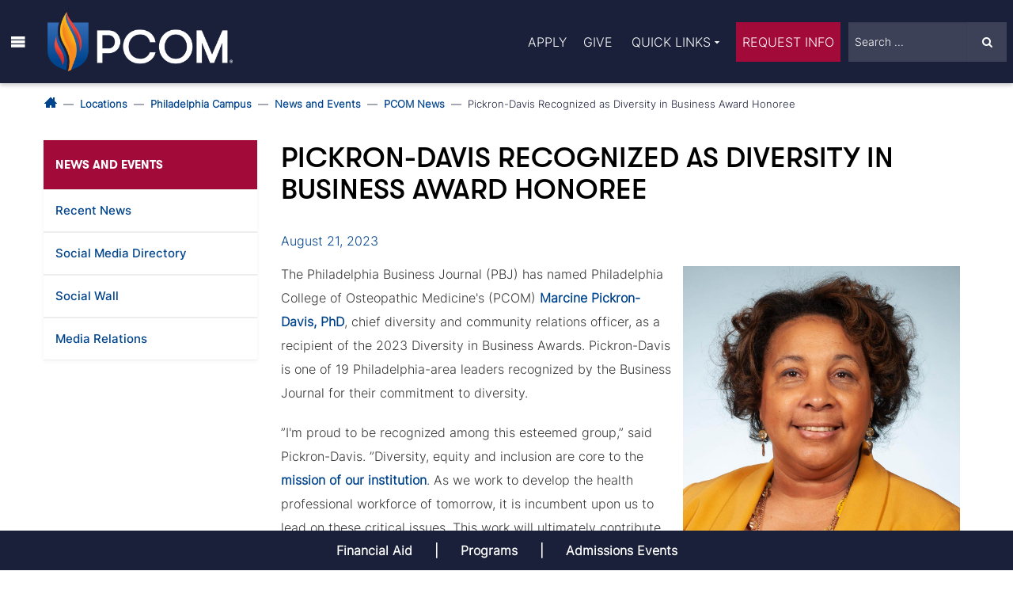

--- FILE ---
content_type: text/html; charset=UTF-8
request_url: https://www.pcom.edu/campuses/philadelphia-campus/news-and-events/pcom-news/pickron-davis-recognized-as-diversity-in-business-award-honoree.html
body_size: 9041
content:
<!DOCTYPE HTML><html class="no-js" lang="en">
   <head>
      <meta http-equiv="Content-Type" content="text/html; charset=UTF-8">
      <meta http-equiv="X-UA-Compatible" content="IE=Edge">
      <meta charset="utf-8">
      <meta name="viewport" content="width=device-width, initial-scale=1.0">
      <script>
  window.dataLayer = window.dataLayer ||[];
  function gtag(){dataLayer.push(arguments);}
	gtag('consent','default',{
		'ad_storage': 'denied',
		'analytics_storage': 'denied',
		'ad_user_data':'denied',
		'ad_personalization':'denied',
		'functionality_storage':'granted',
		'security_storage':'granted',  
		'wait_for_update': 500
	});
	gtag('consent', 'default', {
		'ad_storage':'granted',
		'analytics_storage':'granted',
		'ad_user_data':'granted',
		'ad_personalization':'granted',
		'functionality_storage':'granted',
		'security_storage':'granted',
		'region': ['US'],
		'wait_for_update': 500
	});
  gtag("set", "ads_data_redaction", false);
</script>
<script src="https://cmp.osano.com/16A0BGT8MroC32Ftj/b76c6c65-30bb-4398-a890-7c5bff831974/osano.js"></script>
<style>
.osano-cm-widget { display: none; }
.osano-cm-window label {color:#fff;}
</style>
<script>
document.addEventListener("DOMContentLoaded", function(event) { 
  $('#footer').on( "click", '#osano-manage-cookies', function(e) {
    e.preventDefault(); 
    Osano.cm.showDrawer('osano-cm-dom-info-dialog-open');
  });
});
</script>

<script>
    window.Osano.cm.addEventListener("osano-cm-script-blocked", function (item) {
        console.log("Script blocked: " + item);
    });
    window.Osano.cm.addEventListener("osano-cm-cookie-blocked", function (item) {
        console.log("Cookie blocked: " + item);
    });
</script>


<!-- Google Tag Manager -->
<noscript><iframe src="//tagging.pcom.edu/ns.html?id=GTM-M6FRDK"
height="0" width="0" style="display:none;visibility:hidden"></iframe></noscript>
<script>(function(w,d,s,l,i){w[l]=w[l]||[];w[l].push({'gtm.start':
new Date().getTime(),event:'gtm.js'});var f=d.getElementsByTagName(s)[0],
j=d.createElement(s),dl=l!='dataLayer'?'&l='+l:'';j.async=true;j.src=
'//tagging.pcom.edu/gtm.js?id='+i+dl;f.parentNode.insertBefore(j,f);
})(window,document,'script','dataLayer','GTM-M6FRDK');</script>
<!-- End Google Tag Manager -->
<link rel="icon" type="image/png" href="/_resources/images/favicon.png?v=2" />
<link rel="preload" href="/_resources/fonts/GT-Walsheim-Bold.woff2" as="font" type="font/woff2" crossorigin>
<link rel="preload" href="/_resources/fonts/GT-Walsheim-Medium.woff2" as="font" type="font/woff2" crossorigin>
<link rel="preload" href="/_resources/fonts/Inter-Variable.woff2" as="font" type="font/woff2" crossorigin>
<link rel="preload" href="/_resources/fonts/icomoon.woff?6uncr71" as="font" type="font/woff" crossorigin>
<link rel="stylesheet" href="/_resources/css/foundation.css" />
<link rel="stylesheet" href="/_resources/css/style.css?v=57" />
<!-- HTML5 shim and Respond.js for IE8 support of HTML5 elements and media queries -->
    <!-- WARNING: Respond.js doesn't work if you view the page via file:// -->
    <!--[if lt IE 9]>
		<style>
			.nav {
				background: #1a2139 !important;
			}
		</style>
      <script src="https://oss.maxcdn.com/html5shiv/3.7.2/html5shiv.min.js"></script>
      <script src="https://oss.maxcdn.com/respond/1.4.2/respond.min.js"></script>
    <![endif]-->
<!--[if IE 8 ]>
<style>
.page-loader {
    display: none !important;
}
</style>
<![endif]-->

<script src="/_resources/js/modules/jquery.min.3.6.2.js"></script>
<!-- this is the end headcode include -->      <meta property="og:image" content="https://www.pcom.edu/_resources/images/news/pcom-news/august-2023/marcine-pickron-davis-award-rss.jpg">
      <meta name="twitter:image" content="https://www.pcom.edu/_resources/images/news/pcom-news/august-2023/marcine-pickron-davis-award-rss.jpg">
      <meta property="og:title" content="Pickron-Davis Recognized by Philadelphia Business Journal | PCOM News">
      <meta property="og:url" content="https://www.pcom.edu/campuses/philadelphia-campus/news-and-events/pcom-news/pickron-davis-recognized-as-diversity-in-business-award-honoree.html">
      <link href="https://www.pcom.edu/campuses/philadelphia-campus/news-and-events/pcom-news/pickron-davis-recognized-as-diversity-in-business-award-honoree.html" rel="canonical">
      <meta property="og:description" content="The Philadelphia Business Journal named PCOM's chief diversity and community relations officer as a recipient of the 2023 Diversity in Business Award.">
      <meta property="og:type" content="article">
      <meta name="twitter:card" content="summary">
      <meta name="twitter:title" content="Pickron-Davis Recognized by Philadelphia Business Journal | PCOM News">
      <meta name="twitter:description" content="The Philadelphia Business Journal named PCOM's chief diversity and community relations officer as a recipient of the 2023 Diversity in Business Award.">
      <title>Pickron-Davis Recognized by Philadelphia Business Journal | PCOM News</title>
      <meta name="Description" content="The Philadelphia Business Journal named PCOM's chief diversity and community relations officer as a recipient of the 2023 Diversity in Business Award.">
   </head>
   <body><section id="skip-main-content" aria-label="Skip to main content link"><a class="skip-main" href="#main_content">Skip to main content</a></section><section name="Header section" aria-label="Site header" id="header2" class="container fixed">
   <header class="column">
      <div class="header-left">
         <div class="menu-container"><a id="mm-btn" href="#" class="" role="button" aria-expanded="false" aria-controls="main-menu-container"><span role="img" aria-label="Main menu" class="menu-icon"></span></a><div id="main-menu-container" aria-labelledby="mm-btn">
               <div class="container">
                  <ul>
                     <li class="mm-heading"><a href="/academics/">Academics</a></li>
                     <li><a href="/academics/programs-and-degrees/">Programs and Degrees</a></li>
                     <li><a href="/academics/academic-calendar/">Academic Calendar</a></li>
                     <li><a href="/academics/course-catalogs/">Course Catalog</a></li>
                     <li><a href="/academics/faculty/">Faculty</a></li>
                     <li><a href="/academics/clinical-education/">Clinical Education</a></li>
                     <li><a href="/academics/graduate-medical-education/">Graduate Medical Education</a></li>
                     <li><a href="/academics/continuing-education/">Continuing Education</a></li>
                  </ul>
                  <ul>
                     <li class="mm-heading"><a href="/admissions/">Admissions</a></li>
                     <li><a href="/admissions/apply/">How to Apply</a></li>
                     <li><a href="/admissions/visit/">Admissions Events</a></li>
                     <li><a href="/admissions/student-stories/">Student Stories</a></li>
                     <li><a href="/admissions/faq/">FAQs</a></li>
                     <li><a href="/admissions/staff.html">Staff</a></li>
                     <li><a href="/admissions/community-outreach.html">Outreach and Pathway Programs</a></li>
                  </ul>
                  <ul>
                     <li class="mm-heading"><a href="/about/">About</a></li>
                     <li><a href="/campuses/">Locations</a></li>
                     <li><a href="/student-life/">Student Life</a></li>
                     <li><a href="/about/mission-statement.html">Mission Statement</a></li>
                     <li><a href="/about/what-is-osteopathic-medicine.html">What is Osteopathic Medicine?</a></li>
                     <li><a href="/campuses/philadelphia-campus/history.html">History</a></li>
                     <li><a href="/about/administration/">Administration</a></li>
                     <li><a href="/campuses/campus-maps-and-facilities/virtual-tour.html">Virtual Tour</a></li>
                  </ul>
                  <ul>
                     <li class="mm-heading"><a href="/research/">Research</a></li>
                     <li><a href="/research/research-areas/">Research Focus Areas</a></li>
                     <li><a href="/research/student-research.html">Student Research</a></li>
                     <li><a href="/research/faculty-researchers.html">Faculty Researchers</a></li>
                     <li><a href="/research/news/">Research News</a></li>
                     <li><a href="/research/ccda/">CCDA Research</a></li>
                     <li><a href="/research/division-of-research/">Division of Research</a></li>
                  </ul>
                  <ul>
                     <li class="mm-heading"><a href="https://www.alumni.pcom.edu/s/1816/16/home.aspx?gid=2&amp;pgid=61" target="_blank">Alumni</a></li>
                     <li><a href="https://www.alumni.pcom.edu/s/1816/16/interior.aspx?sid=1816&amp;gid=2&amp;pgid=401" target="_blank">Alumni Association</a></li>
                     <li><a href="https://www.alumni.pcom.edu/s/1816/16/interior.aspx?sid=1816&amp;gid=2&amp;pgid=106&amp;cid=283&amp;mid=18393" target="_blank">Class Notes</a></li>
                     <li><a href="https://www.alumni.pcom.edu/s/1816/16/interior.aspx?sid=1816&amp;gid=2&amp;pgid=579" target="_blank">Get Involved</a></li>
                     <li><a href="https://www.alumni.pcom.edu/s/1816/16/interior.aspx?sid=1816&amp;gid=2&amp;pgid=404&amp;sitebuilder=1&amp;contentbuilder=1" target="_blank">Alumni Events</a></li>
                     <li><a href="https://securelb.imodules.com/s/1816/lg21/form.aspx?sid=1816&amp;gid=2&amp;pgid=1839&amp;cid=3327" target="_blank">Give</a></li>
                     <li><a href="/about/departments/marketing-and-communications/digest-magazine/" target="_blank">Digest Magazine</a></li>
                  </ul>
                  <ul>
                     <li class="mm-heading"><a href="/about/">Costs &amp; Aid</a></li>
                     <li><a href="/about/departments/bursar/tuition-rates/">Tuition</a></li>
                     <li><a href="/about/departments/financial-aid/costs-of-attendance/">Costs of Attendance</a></li>
                     <li><a href="/about/departments/financial-aid/">Financial Aid</a></li>
                     <li><a href="/about/departments/financial-aid/types-of-aid/scholarships/">Scholarships</a></li>
                     <li><a href="/about/departments/financial-aid/faqs/">FAQs</a></li>
                     <li><a href="/about/departments/financial-aid/financial-literacy/">Financial Wellness</a></li>
                  </ul>
                  <ul id="mobile-ql-container">
                     <li class="mm-heading"><a href="#">Quick Links</a></li>
                     <li><a href="https://wd108.myworkday.com/pcom/d/home.htmld" target="_blank">Workday</a></li>
                     <li><a href="https://my.pcom.edu/" target="_blank">MyPCOM</a></li>
                     <li><a href="https://pcom.blackboard.com/ultra" target="_blank">Blackboard</a></li>
                     <li><a href="https://library.pcom.edu/" target="_blank">Library</a></li>
                     <li><a href="https://ui.examsoft.io/login?institutioncode=pcom" target="_blank">ExamSoft</a></li>
                     <li><a href="/academics/academic-calendar/">Academic Calendar</a></li>
                     <li><a href="/about/departments/human-resources/career-opportunities/">Career Opportunities</a></li>
                     <li><a href="https://www.aaiscloud.com/PCOM/" target="_blank">Room Scheduling</a></li>
                     <li><a href="https://pcom.ecampus.com/" target="_blank">Bookstore</a></li>
                     <li><a href="https://pcom.nbsstore.net/" target="_blank">PCOM Spirit Store</a></li>
                     <li><a href="/news/social/">Connect With Us</a></li>
                     <li><a href="/coronavirus/">Covid-19 Updates</a></li>
                     <li><a href="https://campaign.pcom.edu/" target="_blank">United &amp; Ignited</a></li>
                  </ul>
                  <div class="mobile-cta-container">
                     <ul>
                        <li><a href="/admissions/apply/#howtoapply" class="pcom-blue-btn btn button">Apply</a></li>
                        <li><a href="https://securelb.imodules.com/s/1816/lg21/form.aspx?sid=1816&amp;gid=2&amp;pgid=1839&amp;cid=3327" class="pcom-blue-btn btn button" target="_blank">Give</a></li>
                        <li><a href="/requestinfo.html" class="pcom-red-btn btn button">Request Info</a></li>
                     </ul>
                  </div>
               </div>
            </div>
         </div>
         <div class="logo"><a href="/"><img src="/_resources/images/logos-and-wordmarks/2024/pcom-dark-bg.png" alt="PCOM Logo - Home" height="75" width="234"></a></div>
         <div class="mobile-search-container"><a id="toggle-hsf-btn" href="#" class="postfix icon-search search-form-search" role="button" aria-expanded="false" aria-controls="mobile-search-container"><span role="img" aria-label="Site search" class="search-icon"></span></a><div class="mobile-search-inner-container">
               <form id="mobileSearchForm" action="/search.html">
                  <div class="msf-input"><input aria-label="Search" type="search" placeholder="Search ..." name="q" class="form-control"><input type="hidden" id="mobileSearchID" name="l" value="mobile"></div>
                  <div class="msf-submit"><button aria-label="Submit Site Search" type="submit" class="postfix icon-search search-form-search form-control"></button></div>
               </form>
            </div>
         </div>
      </div>
      <div class="header-right">
         <div class="menu-cta-container">
            <ul>
               <li><a href="/admissions/apply/#howtoapply">Apply</a></li>
               <li><a href="https://securelb.imodules.com/s/1816/lg21/form.aspx?sid=1816&amp;gid=2&amp;pgid=1839&amp;cid=3327" target="_blank">Give</a></li>
            </ul>
         </div>
         <div class="menu-ql-container"><a id="ql-btn" href="#" class="" role="button" aria-expanded="false" aria-controls="ql-dropdown">Quick Links<span class="icon-arrow_drop_down"></span></a><ul class="ql-dropdown" id="ql-dropdown" aria-labelledby="ql-btn">
               <li><a href="https://wd108.myworkday.com/pcom/d/home.htmld" target="_blank">Workday</a></li>
               <li><a href="https://my.pcom.edu/" target="_blank">MyPCOM</a></li>
               <li><a href="https://pcom.blackboard.com/ultra" target="_blank">Blackboard</a></li>
               <li><a href="https://library.pcom.edu/" target="_blank">Library</a></li>
               <li><a href="https://ui.examsoft.io/login?institutioncode=pcom" target="_blank">ExamSoft</a></li>
               <li><a href="/academics/academic-calendar/">Academic Calendar</a></li>
               <li><a href="/about/departments/human-resources/career-opportunities/">Career Opportunities</a></li>
               <li><a href="https://www.aaiscloud.com/PCOM/" target="_blank">Room Scheduling</a></li>
               <li><a href="https://pcom.ecampus.com/" target="_blank">Bookstore</a></li>
               <li><a href="https://pcom.nbsstore.net/" target="_blank">PCOM Spirit Store</a></li>
               <li><a href="/news/social/">Connect With Us</a></li>
               <li><a href="/coronavirus/">Covid-19 Updates</a></li>
               <li><a href="https://campaign.pcom.edu/" target="_blank">United &amp; Ignited</a></li>
            </ul>
         </div><a href="/requestinfo.html" class="cta-btn red-cta red-cta-desktop">Request Info</a><div class="menu-search-container">
            <form id="headerSearchForm" action="/search.html">
               <div class="hsf-input"><input aria-label="Search" type="search" placeholder="Search ..." name="q" class=""><input type="hidden" id="headerSearchID" name="l" value="header"></div>
               <div class="hsf-submit"><button aria-label="Submit Site Search" type="submit" class="postfix icon-search search-form-search"></button></div>
            </form>
         </div>
      </div>
   </header>
</section><div class="blur-overlay"></div>





      <div class="scrollfix"><span id="main_content" tabindex="-1"></span><section id="breadcrumbs" class="breadcrumbs" aria-label="breacdcrumbs">
            <div class="row">
               <nav aria-label="breadcrumb">
                  <ol class="breadcrumb">
                     <li class="breadcrumb-item"><a class="home-breadcrumb" href="/"><span class="icon-home3" role="img" aria-label="Home Page"></span></a></li>
                     <li class="breadcrumb-item"><a href="/campuses/">Locations</a></li>
                     <li class="breadcrumb-item"><a href="/campuses/philadelphia-campus/">Philadelphia Campus</a></li>
                     <li class="breadcrumb-item"><a href="/campuses/philadelphia-campus/news-and-events/">News and Events</a></li>
                     <li class="breadcrumb-item"><a href="/campuses/philadelphia-campus/news-and-events/pcom-news/">PCOM News</a></li>
                     <li class="breadcrumb-item active" aria-current="page">Pickron-Davis Recognized as Diversity in Business Award Honoree</li>
                  </ol>
               </nav>
            </div>
         </section>
         <section id="admissions" class="admissions backpage" aria-label="Top content">
            <div class="row">
               <div class="medium-4 columns sidenav-outer">
                  <div class="sidenav">
                     <div class="sidenav-inner"><span class="sidenav-heading">NEWS AND EVENTS</span><ul data-nav-path="/campuses/philadelphia-campus/news-and-events/index.html">
<li><a href="/campuses/philadelphia-campus/news-and-events/pcom-news/">Recent News</a></li>
<li><a href="/news/social-media-directory.html">Social Media Directory</a></li>
<li><a href="/news/social/">Social Wall</a></li>
<li><a href="/about/departments/marketing-and-communications/media-relations.html">Media Relations</a></li>

</ul>
                        <ul data-nav-path="/campuses/philadelphia-campus/news-and-events/pcom-news/index.html"></ul>
                     </div>
                  </div>
               </div>
               <div class="medium-12 columns">
                  <h1>Pickron-Davis Recognized as Diversity in Business Award Honoree</h1><br><span class="date">August 21, 2023</span><p><img style="float: right; margin: 5px 12px 5px 12px;" title="Marcine Pickron-Davis, PhD" src="/_resources/images/administrators/pickron-davis-marcine-2019-crop.jpg" alt="Professional headshot photograph of PCOM Chief Diversity and Community Relations Officer Marcine Pickron-Davis, PhD" width="350" height="438">The Philadelphia Business Journal (PBJ) has named Philadelphia College of Osteopathic
                     Medicine's (PCOM) <a title="Marcine Pickron-Davis, PhD" href="/about/administration/chief-campus-and-community-partnerships-officer.html">Marcine Pickron-Davis, PhD</a>, chief diversity and community relations officer, as a recipient of the 2023 Diversity
                     in Business Awards. Pickron-Davis is one of 19 Philadelphia-area leaders recognized
                     by the Business Journal for their commitment to diversity.</p>
                  
                  <p>”I'm proud to be recognized among this esteemed group,” said Pickron-Davis. ”Diversity,
                     equity and inclusion are core to the <a title="PCOM mission statement" href="/about/mission-statement.html">mission of our institution</a>. As we work to develop the health professional workforce of tomorrow, it is incumbent
                     upon us to lead on these critical issues. This work will ultimately contribute to
                     positive patient outcomes and experiences. We aim to achieve this at PCOM.”</p>
                  
                  <p>The Diversity in Business Awards are held annually and recognize diverse business
                     leaders who have demonstrated success in their respective fields and through philanthropic
                     endeavors. Nominees were submitted by the public and must be a minority, including
                     Asian, African American, Hispanic or Latino, Middle Eastern, or native Alaskan, Hawaiian
                     or Pacific Islander, or identify as a member of the LGBTQ+ community.</p>
                  
                  <p>Pickron-Davis, who joined PCOM in 2017, leads the Office of Diversity and Community
                     Relations and has over 20 years of leadership experience. In her role, she is responsible
                     for leading and advancing PCOM's DEI initiatives across all three of its <a title="PCOM campus locations" href="/campuses/index.html">campus locations</a>. As a result of her work, PCOM has been the recipient of the Health Professions Higher
                     Education Excellence in Diversity (HEED) Award from <em>INSIGHT Into Diversity</em> each year since 2017.</p>
                  
                  <p>Pickron-Davis also spearheaded the development of the College's 2025 institutional
                     DEI <a title="PCOM 2025 strategic plan" href="/about/strategic-initiatives/pcom-2025.html">strategic plan</a> and leads the President's Council on Equity, Inclusion, and Justice. The Council
                     includes faculty, staff, and students representing PCOM's three campus locations.
                     Meeting monthly with PCOM President and CEO <a title="Jay S. Feldstein, DO '81" href="/about/administration/chief-executive-officer.html">Jay S. Feldstein, DO '81</a>, the group makes recommendations that advance DEI efforts in various policies and
                     practices.</p>
                  
                  <p>This year's class of award recipients will be celebrated at a live event on August
                     24 and in a special edition of the Business Journal on August 25.</p>
                  
                  
                  <div style="height:10px;"></div> 
                  
                  
                  <h2 class="recent-news-header">You May Also Like: </h2>
                  <ul class="related-articles"><li><a href="https://www.pcom.edu/campuses/philadelphia-campus/news-and-events/pcom-news/pcom-expands-pediatric-behavioral-services.html">PCOM Expands Pediatric Behavioral Services</a></li><li><a href="https://www.pcom.edu/campuses/philadelphia-campus/news-and-events/pcom-news/what-is-medical-student-syndrome.html">What Is Medical Student Syndrome and How Can You Combat It?</a></li><li><a href="https://www.pcom.edu/campuses/philadelphia-campus/news-and-events/pcom-news/pcom-announces-founders-day-2026-recipients.html">PCOM Announces Founders' Day Award 2026 Recipients</a></li></ul>                  
                  
                  <div style="height:25px;"></div> 
                  
                  
                  <div class="about_news_section">
                     
                     <div>
                        
                        <h2>About Philadelphia College of Osteopathic Medicine</h2>
                        
                        <p>Established in 1899, Philadelphia College of Osteopathic Medicine (PCOM) has trained
                           thousands of highly competent, caring physicians, health practitioners and behavioral
                           scientists who practice a “whole person” approach to care—treating people, not just
                           symptoms. PCOM, a private, not-for-profit accredited institution of higher education,
                           operates three campuses (<a href="https://www.pcom.edu/">PCOM</a>, <a href="https://www.pcom.edu/campuses/georgia-campus/">PCOM Georgia</a> and <a href="https://www.pcom.edu/south-georgia/">PCOM South Georgia</a>) and offers doctoral degrees in clinical psychology, educational psychology, osteopathic
                           medicine, pharmacy, physical therapy, and school psychology. The college also offers
                           graduate degrees in applied behavior analysis, applied positive psychology, biomedical
                           sciences, forensic medicine, medical laboratory science, mental health counseling,
                           physician assistant studies, and school psychology. PCOM students learn the importance
                           of health promotion, research, education and service to the community. Through its
                           community-based Healthcare Centers, PCOM provides care to medically underserved populations.
                           For more information, visit <a href="https://www.pcom.edu/">pcom.edu</a> or call 215-871-6100.</p>
                        
                        <h2>Contact Us</h2>
                        
                        <p>For general media inquiries, please contact the Office of Marketing and Communications
                           at <a href="tel:2158716300">215-871-6300</a> or <a href="mailto:communications@pcom.edu?subject=">communications@pcom.edu</a>. Visit our <a href="https://www.pcom.edu/about/departments/marketing-and-communications/media-relations.html#contact">media relations page</a> to view contact information for public relations personnel.</p>
                        		
                        <h2>Connect with PCOM</h2>
                        	  
                        <ul class="social_icons_page">
                           		  
                           <li><a href="https://www.facebook.com/Philadelphia-College-of-Osteopathic-Medicine-97289578558/" target="_blank"><span class="icon-facebook" role="img" aria-label="Facebook"></span></a></li>
                           		  
                           <li><a href="https://twitter.com/pcomeducation" target="_blank"><span class="icon-twitter" role="img" aria-label="Twitter"></span></a></li>
                           		  
                           <li><a href="https://instagram.com/pcomeducation/" target="_blank"><span class="icon-instagram" role="img" aria-label="Instagram"></span></a></li>
                           		  
                           <li><a href="https://www.youtube.com/user/PCOMeducation" target="_blank"><span class="icon-youtube" role="img" aria-label="YouTube"></span></a></li>
                           		  
                           <li><a href="https://www.linkedin.com/edu/school?id=19295" target="_blank"><span class="icon-linkedin" role="img" aria-label="LinkedIn"></span></a></li>
                           		  
                           <li><a href="https://issuu.com/pcomeducation" target="_blank"><span class="icon-issuu" role="img" aria-label="Issuu"></span></a></li>
                           		  
                           <li><a href="https://www.threads.net/@pcomeducation" target="_blank"><span class="icon-threads" role="img" aria-label="PCOM Threads" title="PCOM Threads"></span></a></li>
                           		  
                           <li><a href="https://www.tiktok.com/@pcomeducation" target="_blank"><span class="icon-tiktok" role="img" aria-label="PCOM TikTok" title="PCOM TikTok"></span></a></li>
                           	  </ul>
                        	</div>
                     </div>
               </div>
            </div>
         </section>
         <section aria-label="Image Preview" class="img-show-outer"><span class="img-show-close-btn">X</span><div class="img-overlay"></div>
            <div id="image-preview-wrapper" class="img-show-inner text-center"></div>
         </section>
         
<section id="sub-footer" class="sub-footer" aria-label="Sub Footer">
	<div class="shadow"></div>
	<div class="row">
		<div class="large-2-12 medium-4-12 small-8 columns">
			<ul>
<li>Prospective Students</li>
<li><a href="/admissions/">Admissions</a></li>
<li><a href="/academics/programs-and-degrees/">Programs and Degrees</a></li>
<li><a href="/about/what-is-osteopathic-medicine.html">What is Osteopathic Medicine?</a></li>
<li><a href="/requestinfo.html">Request Information</a></li>
<li><a href="/about/departments/financial-aid/">Costs and Financial Aid</a></li>
<li><a href="/about/mission-statement.html">Mission Statement</a></li>
<li><a href="/student-life/">Student Life</a></li>
<li><a href="/campuses/housing.html">Housing Options</a></li>
<li><a href="/campuses/philadelphia-campus/history.html">History</a></li>
<li><a href="/about/departments/security/annual-security-fire-safety-report.html">Clery Act</a></li>
</ul>
		</div>
		<div class="large-2-12 medium-4-12 small-8 columns">
			<ul>
<li>Current Students</li>
<li><a title="myPCOM" href="https://my.pcom.edu" target="_blank" rel="noopener">myPCOM</a></li>
<li><a href="/academics/academic-calendar/">Academic Calendar</a></li>
<li><a href="/academics/course-catalogs/">Course Catalog</a></li>
<li><a href="/about/departments/financial-aid/">Financial Aid</a></li>
<li><a href="/about/departments/bursar/">Bursar</a></li>
<li><a href="/about/departments/registrar/">Registrar</a></li>
<li><a href="/academics/faculty/">Faculty</a></li>
<li><a href="/commencement/">Commencement</a></li>
<li><a href="https://library.pcom.edu/" target="_blank" rel="noopener">Library</a></li>
<li><a href="https://pcom.ecampus.com/" target="_blank" rel="noopener">Bookstore</a></li>
<li><a href="/about/departments/security/">Security</a></li>
</ul>
		</div>
		<div class="show-for-small-only" style="width:100%; height: 20px; float:left; display:block;"></div>
		<div class="large-2-12 medium-4-12 small-8 columns">
			<ul>
<li>Faculty and Staff</li>
<li><a href="/about/departments/its/services/#citrix">Off-Campus Access</a></li>
<li><a href="/about/administration/">Administration</a></li>
<li><a href="/about/departments/">Administrative Departments</a></li>
<li><a href="/academics/academic-departments/">Academic Departments</a></li>
<li><a href="/about/departments/its/">Technical Support</a></li>
<li><a href="/about/departments/marketing-and-communications/web-team.html">Website Support</a></li>
<li><a href="/academics/faculty/">Faculty Directory</a></li>
</ul>
		</div>
		<div class="show-for-medium-only" style="width:100%; height: 20px; float:left; display:block;"></div>
		<div class="large-2-12 medium-4-12 small-8 columns">
			<ul>
<li>Alumni</li>
<li><a href="https://www.alumni.pcom.edu/s/1816/16/home.aspx?gid=2&amp;pgid=61" target="_blank" rel="noopener">Alumni Portal</a></li>
<li><a href="https://www.alumni.pcom.edu/s/1816/16/interior.aspx?sid=1816&amp;gid=2&amp;pgid=401" target="_blank" rel="noopener">Alumni Association</a></li>
<li><a href="https://www.alumni.pcom.edu/s/1816/16/interior.aspx?sid=1816&amp;gid=2&amp;pgid=106&amp;cid=283&amp;mid=18393" target="_blank" rel="noopener">Class Notes</a></li>
<li><a href="https://www.alumni.pcom.edu/s/1816/16/interior.aspx?sid=1816&amp;gid=2&amp;pgid=579" target="_blank" rel="noopener">Get Involved</a></li>
<li><a href="https://www.alumni.pcom.edu/s/1816/16/interior.aspx?sid=1816&amp;gid=2&amp;pgid=404&amp;sitebuilder=1&amp;contentbuilder=1" target="_blank" rel="noopener">Alumni Events</a></li>
<li><a href="https://www.alumni.pcom.edu/s/1816/16/interior.aspx?sid=1816&amp;gid=2&amp;pgid=405" target="_blank" rel="noopener">Alumni Resources</a></li>
<li><a href="https://securelb.imodules.com/s/1816/lg21/form.aspx?sid=1816&amp;gid=2&amp;pgid=1839&amp;cid=3327" target="_blank" rel="noopener">Give</a></li>
<li><a href="/about/departments/marketing-and-communications/digest-magazine/">Digest Magazine</a></li>
</ul>
		</div>
		<div class="show-for-small-only" style="width:100%; height: 20px; float:left; display:block;"></div>
		<div class="large-2-12 medium-4-12 small-8 columns">
			<ul>
<li>Community</li>
<li><a href="/about/president/#podcast">President's Podcast</a></li>
<li><a href="/about/departments/community-partnerships/">Office of Campus and Community Partnerships</a></li>
<li><a href="/about/president/cwi/">Community Wellness Initiative</a></li>
<li><a href="/innovationfund/">Primary Care Innovation Fund</a></li>
<li><a href="/news/events/">Events Calendar</a></li>
<li><a href="/about/departments/human-resources/career-opportunities/">Career Opportunities</a></li>
<li><a href="/patients/">Patient Services</a></li>
<li><a href="/about/departments/marketing-and-communications/media-relations.html">For the Media</a></li>
<li><a href="/news/social-media-directory.html">Connect With Us</a></li>
</ul>
		</div>
		<div class="large-2-12 medium-4-12 small-8 columns">
			<ul>
<li>More Information</li>
<li><a href="/contact.html">Contact Us</a></li>
<li><a href="/campuses/campus-maps-and-facilities/">Maps and Directions</a></li>
<li><a href="/campuses/campus-maps-and-facilities/virtual-tour.html">Virtual Tour</a></li>
<li><a href="/accreditation/">Accreditation</a></li>				
<li><a href="/disclosures/">HEOA Disclosures and Policies</a></li>
<li><a href="/program-statistics/">Program Statistics</a></li>
<li><a href="/title-ix/">Title IX</a></li>
<li><a href="/about/departments/human-resources/equal-opportunity.html">Non-Discrimination</a></li>
<li><a href="/disclosures/licensure-requirements.html">State Licensure Information</a></li>				
</ul>
		</div>
	</div>
</section>
<section class="sticky-footer" aria-label="Sticky Footer">
	<div class="row">
		
			<ul class="sticky-footer-list">
				<li><a class="sticky-footer-btn" href="/about/departments/financial-aid/">Financial Aid</a></li>
				<li><a class="sticky-footer-btn" href="/academics/programs-and-degrees/">Programs</a></li>
				<li><a class="sticky-footer-btn" href="/admissions/visit/">Admissions Events</a></li>
			</ul>	
		
	</div>
</section><section id="footer" class="footer py-5 lozad" aria-label="Footer">	
	<div class="container">
		<div class="row text-center">
			<div class="col-sm-12">
				<p><a href="/" aria-label="PCOM Homepage"><img class="wordmark lozad" data-src="/_resources/images/logos-and-wordmarks/2024/pcom-vert-light-bg.png" alt="PCOM Logo - Home" width="69" height="125" /> </a></p>
				<ul id="footer-locations-ul" class="mb-5">
					
						<li><a href="/campuses/philadelphia-campus/">Philadelphia, PA</a></li>
						<li><a href="/campuses/georgia-campus/">Suwanee, GA</a></li>
						<li><a href="/south-georgia/">Moultrie, GA</a></li>
					
				</ul>
				<ul id="footer-links-ul" class="mb-5">
					
						<li><a href="/contact.html">Contact Us</a></li>
						<li><a href="/terms-of-use.html">Terms of Use</a></li>
						<li><a href="/privacy-policy.html">Privacy Policy</a></li>
						<li><a href="/accessibility/">Accessibility</a></li>
						<li><a href="#" id="osano-manage-cookies">Manage Cookies</a></li>
					
				</ul>
				<form id="footerSearchForm" action="/search.html" class="mb-5">
					<div class="input-group mb-3">
						<input type="text" class="form-control" placeholder="Search ..." name="q" aria-label="Search" aria-describedby="footer-search-btn">
						<input type="hidden" id="footerSearchLocation" name="l" value="footer">
						<button aria-label="Submit Site Search" class="btn btn-outline-light icon-search" type="submit" id="footer-search-btn"></button>
					</div>
				</form>
				<p id="copyright-notice"><a id="directedit">&copy;</a> 2026 Philadelphia College of Osteopathic Medicine</p>
			</div>
		</div> <!-- end row -->
	</div><!-- end container -->
</section>         <div id="hidden" style="display:none;"><div id="de-container"><a id="de" href="https://a.cms.omniupdate.com/11/?skin=oucampus&amp;account=PCOM&amp;site=www&amp;action=de&amp;path=/campuses/philadelphia-campus/news-and-events/pcom-news/pickron-davis-recognized-as-diversity-in-business-award-honoree.pcf" target="_blank">©</a></div></div>
      </div>
      
<script src="/_resources/js/foundation.min.js"></script>
<script src="/_resources/js/vendor/modernizr.js"></script>
<script src="/_resources/js/ou/navigation.js?v=1"></script>
<script src="/_resources/js/main.js?v=5"></script>
<script type="application/ld+json">
				{
				"@context": "http://schema.org",
				"@type": "NewsArticle",
				"mainEntityOfPage": {
				"@type": "WebPage",
				"@id": "https://www.pcom.edu/campuses/philadelphia-campus/news-and-events/pcom-news/pickron-davis-recognized-as-diversity-in-business-award-honoree.html"
				},
				"headline": "Pickron-Davis Recognized as Diversity in Business Award Honoree",
				"image": ["https://www.pcom.edu/_resources/images/news/pcom-news/august-2023/marcine-pickron-davis-award-rss.jpg"],
				"datePublished": "2023-08-21T18:27:18.483Z",
				"dateModified": "2025-03-04T14:08:20.38Z",
				"author": {
				"@type": "Organization",
				"name": "Philadelphia College of Osteopathic Medicine",
				"url": "https://www.pcom.edu/"
				},
				
						"publisher": {
						"@type": "Organization",
						"name": "Philadelphia College of Osteopathic Medicine",
						"logo": {
						"@type": "ImageObject",
						"url": "https://www.pcom.edu/_resources/images/logos-and-wordmarks/2024/pcom-vert-light-bg.png"
						}
						},
					"description": "The Philadelphia Business Journal named PCOM's chief diversity and community relations officer as a recipient of the 2023 Diversity in Business Award."
				}
			</script><script src="/_resources/js/ou/direct-edit.js"></script><script type="text/javascript">
            var OUC = OUC || {};
            OUC.globalProps = OUC.globalProps || {};
            OUC.pageProps = OUC.pageProps || {};
            OUC.props = OUC.props || {};
            
            
                OUC.globalProps['path'] = "/campuses/philadelphia-campus/news-and-events/pcom-news/pickron-davis-recognized-as-diversity-in-business-award-honoree.html";
                OUC.globalProps['domain'] = "https://www.pcom.edu";
                OUC.globalProps['index-file'] = "index";
                OUC.globalProps['extension'] = "html";
                OUC.pageProps['pagetype'] = "news-detail";
                OUC.pageProps['pagestyle'] = "admissions";
                OUC.pageProps['heading'] = "Pickron-Davis Recognized as Diversity in Business Award Honoree";
                OUC.pageProps['subheading'] = "";
                OUC.pageProps['breadcrumb'] = "Pickron-Davis Recognized as Diversity in Business Award Honoree";
                OUC.pageProps['openGraphImage'] = "https://www.pcom.edu/_resources/images/news/pcom-news/august-2023/marcine-pickron-davis-award-rss.jpg";
                OUC.pageProps['bannerInclude'] = "";
                OUC.pageProps['navToggle'] = "true";
                OUC.pageProps['date'] = "08/21/2023 02:25:16 PM";
            
            var key;
            for (key in OUC.globalProps) {
            OUC.props[key] = OUC.globalProps[key];
            }
            for (key in OUC.pageProps) {
            OUC.props[key] = OUC.pageProps[key];
            }
        </script></body>
</html>